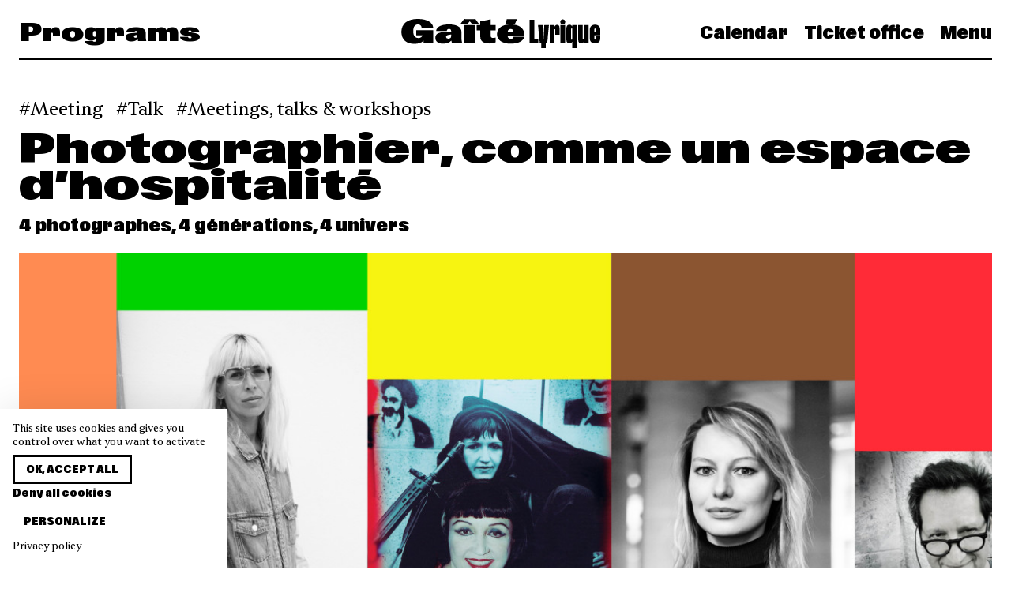

--- FILE ---
content_type: text/html; charset=UTF-8
request_url: https://www.gaite-lyrique.net/en/event/photographier-comme-un-espace-dhospitalite
body_size: 9242
content:
<!doctype html>
<html lang="en" class="">

<head>
    <meta charset="UTF-8">

    <meta name="viewport" content="width=device-width, initial-scale=1.0, user-scalable=no">
    <meta name="csrf-token" content="6msw8nD1cRAjVmUVTdDEtBfEuiGoaYkl4bFBj6NX" />
    <meta name="language" content="en" />

    <meta property="og:site_name" content="La Gaîté Lyrique" />
    <meta property="og:type" content="website" />
    <meta property="og:url" content="https://www.gaite-lyrique.net/en/event/photographier-comme-un-espace-dhospitalite" />

    <meta name="twitter:card" content="photo" />
    <meta name="twitter:site" content="@gaitelyrique" />
    <meta name="twitter:url" content="https://www.gaite-lyrique.net/en/event/photographier-comme-un-espace-dhospitalite" />
    <meta name="twitter:domain" content="https://www.gaite-lyrique.net" />

    <meta name="facebook-domain-verification" content="9z1047vx49yj9nqiai7st5p377mq40" />

            <meta property="og:image" content="https://www.gaite-lyrique.net/storage/2023/11/03/quatuor-cover-ok_large.jpg" />
        <meta name="twitter:image" content="https://www.gaite-lyrique.net/storage/2023/11/03/quatuor-cover-ok_large.jpg" />
    
            <meta property="og:description" content="Le temps d&#039;une soirée à la Gaîté Lyrique, le festival Réflexivité(s) propose d&#039;explorer la richesse de la production photographique d&#039;aujourd&#039;hui, en compagnie de quatre photographes." />
        <meta name="description" content="Le temps d&#039;une soirée à la Gaîté Lyrique, le festival Réflexivité(s) propose d&#039;explorer la richesse de la production photographique d&#039;aujourd&#039;hui, en compagnie de quatre photographes." />
    
            <meta property="og:title" content="La Gaîté Lyrique |     Photographier, comme un espace d’hospitalité
" />
        <meta name="twitter:title" content="La Gaîté Lyrique |     Photographier, comme un espace d’hospitalité
" />
        <title>La Gaîté Lyrique |     Photographier, comme un espace d’hospitalité
</title>
    
    <link rel="apple-touch-icon" sizes="180x180" href="/apple-touch-icon.png">
    <link rel="icon" type="image/png" sizes="32x32" href="/favicon-32x32.png">
    <link rel="icon" type="image/png" sizes="16x16" href="/favicon-16x16.png">
    <link rel="manifest" href="/site.webmanifest">
    <link rel="mask-icon" href="/safari-pinned-tab.svg" color="#5bbad5">
    <meta name="msapplication-TileColor" content="#da532c">
    <meta name="theme-color" content="#ffffff">

    <link rel="stylesheet" href="/front/css/main.css?id=03bae4d5b58f7dc45159efeb74c88c3a">
</head>

<body class="single single-event ">
    <nav class="navbar">
    <div class="container">
        <div class="level is-mobile navbar-wrapper">
                            <div class="level-left font-expanded is-hidden-touch">
                                            <span class="title is-3">Programs</span>
                                    </div>

                <div class="level-item">
                    <a class="is-flex" href="https://www.gaite-lyrique.net/en">
                        <svg width="252" height="37" viewBox="0 0 252 37" fill="currentColor"
    xmlns="http://www.w3.org/2000/svg">
    <path d="M244.519 16.4207V13.0485C244.519 12.4702 244.803 12.054 245.368 12.054C245.933 12.054 246.217 12.4671 246.217 13.0485V16.4207H244.519ZM245.329 31.008C249.414 31.008 252 28.7742 252 24.6553V22.0053H246.217V25.2337C246.217 25.7723 245.933 26.2068 245.368 26.2068C244.803 26.2068 244.519 25.7723 244.519 25.2337V20.7629H252V13.8931C252 9.609 249.411 7.29253 245.329 7.29253C241.248 7.29253 238.719 9.65184 238.719 13.8931V24.6737C238.719 28.6059 241.224 31.005 245.329 31.005M227.862 31.008C229.62 31.008 230.996 29.8697 231.704 27.9663V30.5949H237.182V7.7087H231.399V25.0072C231.399 25.8335 230.975 26.1027 230.592 26.1027C230.188 26.1027 229.845 25.8549 229.845 25.1511V7.7087H224.062V26.4118C224.062 29.4964 225.396 31.005 227.862 31.005M214.943 25.2337V13.0669C214.943 12.5069 215.227 12.0326 215.771 12.0326C216.357 12.0326 216.599 12.5099 216.599 13.0669V25.2337C216.599 25.7937 216.336 26.268 215.771 26.268C215.206 26.268 214.943 25.7906 214.943 25.2337ZM212.96 31.008C214.659 31.008 215.932 30.139 216.599 28.5447V37.0058H222.382V7.7087H216.599V9.88134C215.992 8.41251 214.739 7.29559 212.96 7.29559C210.553 7.29559 208.999 8.84704 208.999 12.5497V26.1425C208.999 29.5973 210.739 31.005 212.96 31.005M201.318 3.77651C201.318 5.63703 202.672 7.0263 204.493 7.0263C206.314 7.0263 207.686 5.64009 207.686 3.77651C207.686 1.91293 206.332 0.508362 204.493 0.508362C202.654 0.508362 201.318 1.85173 201.318 3.77651ZM201.599 30.5919H207.381V7.7087H201.599V30.5919ZM188.054 30.5919H193.837V13.8747C193.837 13.2535 194.121 12.9445 194.524 12.9445C194.889 12.9445 195.09 13.1709 195.09 13.6483V19.9184H200.427V11.8061C200.427 8.78584 199.437 7.42105 197.434 7.42105C195.714 7.42105 194.3 8.62059 193.553 10.8759V7.7087H188.054V30.5919ZM177.258 31.6078V37.0088H182.998V31.6078C182.998 30.5123 183.423 30.0564 184.9 30.0564L186.963 7.7087H181.141L180.11 25.4816H180.071L179.019 7.7087H173.155L175.317 30.0564C176.63 30.0564 177.258 30.5123 177.258 31.6078ZM162.38 30.5919H173.58V25.2123H168.446V0.921471H162.383V30.5919H162.38ZM134.723 16.2952C134.986 14.0614 136.298 12.6935 138.583 12.6935C140.867 12.6935 142.081 14.2236 142.141 16.2952H134.72H134.723ZM132.417 6.01342H144.021L146.671 0.239076H133.61L132.417 6.01342ZM138.442 31.3599C147.681 31.3599 154.737 28.3182 155.748 22.5255H142.204C141.94 24.3677 140.526 25.402 138.625 25.402C135.874 25.402 134.783 23.5201 134.663 21.0567H155.85V19.9612C155.85 11.4144 148.874 6.94674 138.646 6.94674C127.586 6.94674 121.217 11.7266 121.217 19.34C121.217 26.9534 128.193 31.363 138.442 31.363M111.554 31.1304C115.213 31.1304 117.842 30.4052 119.438 29.579V23.5782C118.529 23.8689 117.519 24.0953 116.365 24.0953C114.424 24.0953 113.21 23.3517 113.21 21.0322V14.4317H119.477V7.7087H113.21V0.468581L100.09 3.1186V7.71176H95.5008V14.4347H100.09V22.7122C100.09 29.1047 105.631 31.1335 111.554 31.1335M75.1632 6.01342H84.1809L86.7492 2.95029L89.2966 6.01342H98.1917L93.8025 0.0524122C89.0305 0.465521 84.3214 0.465521 79.5495 0.0524122L75.1632 6.01036V6.01342ZM79.9949 30.5919H93.1148V7.7087H79.9949V30.5919ZM56.7661 22.7306C56.7661 21.3229 57.6542 20.662 60.1029 20.1662L63.1556 19.6276V22.1522C63.1556 24.1382 61.3557 24.946 59.6993 24.946C58.0428 24.946 56.7691 24.2024 56.7691 22.7336M52.8852 31.3599C57.2326 31.3599 60.9909 30.139 63.4995 27.3666C63.6609 28.5875 63.8822 29.6432 64.1274 30.5949H77.1665C76.6014 28.4223 76.2785 26.828 76.2785 24.637V16.7757C76.2785 9.53249 69.2013 6.94674 60.387 6.94674C51.5726 6.94674 44.6778 9.49271 44.1516 15.1814H57.6362C57.7977 13.5473 58.8083 12.6997 60.5664 12.6997C62.142 12.6997 63.1526 13.5075 63.1526 15.0988V15.8852L54.0961 16.5676C46.11 17.1674 43.2187 19.5052 43.2187 24.0586C43.2187 28.612 46.8994 31.363 52.8822 31.363M16.8385 31.5466C21.7121 31.5466 25.9578 30.2032 28.3229 27.388V30.5949H40.5547V14.3123H19.0003V20.7874H26.8459C26.4004 22.7336 24.6423 24.181 21.7719 24.181C17.5053 24.181 15.1403 21.2434 15.1403 15.6771C15.1403 9.71916 17.284 6.9651 21.2038 6.9651C23.8739 6.9651 25.5901 8.51655 25.7725 11.1237H40.5099C39.8431 4.17126 32.446 -0.00878906 20.86 -0.00878906C8.50858 -0.00878906 0.280273 5.49627 0.280273 16.3779C0.280273 26.3292 6.40665 31.5435 16.8385 31.5435" />
</svg>                    </a>
                </div>
            
            <div class="level-right font-condensed">
                <div class="navbar-menu">
                    <a href="https://www.gaite-lyrique.net/en/agenda"
                        class="navbar-item is-link ">
                        Calendar                    </a>

                                            <a href="https://billetterie.gaite-lyrique.net/ext/billetterie5/?site=gaitelyriqueweb" class="navbar-item is-link" target="_blank">
                            Ticket office                        </a>
                    
                    <a class="navbar-item is-link" onclick="openMenu()">
                        Menu
                    </a>
                </div>

                <a role="button" class="navbar-burger burger" aria-label="menu" aria-expanded="false"
                    onclick="openMenu()">
                    <span aria-hidden="true"></span>
                    <span aria-hidden="true"></span>
                    <span aria-hidden="true"></span>
                </a>
            </div>
        </div>
    </div>
</nav>
    <nav class="menu font-condensed" id="main-menu">
    <div class="menu-background"></div>

    <div class="menu-primary">
        <span class="menu-primary-close is-size-2 is-responsive" onclick="closeMenu()"></span>

        <ul class="menu-primary-nav">
            <li class="menu-primary-header is-hidden-tablet is-size-2 is-responsive">
                <a href="https://www.gaite-lyrique.net/en">Gaîté Lyrique</a>
            </li>

            <li class="is-hidden-tablet is-size-2 is-responsive">
                <a href="https://www.gaite-lyrique.net/en/agenda">
                    Calendar                </a>
            </li>

                        <li class="is-hidden-tablet is-size-2 is-responsive">
                <a href="https://billetterie.gaite-lyrique.net/ext/billetterie5/?site=gaitelyriqueweb" target="_blank">
                    Ticket office                </a>
            </li>
            
            <li class="has-submenu">
                <span class="is-size-2 is-responsive" tabindex="0">
                    <span class="is-link">Programs</span>
                </span>

                <ul class="menu-secondary">
                    

            

            <li>
                <a href="https://www.gaite-lyrique.net/en/program/festivals">
                    Festivals                </a>
            </li>

                        <li>
                <a href="https://www.gaite-lyrique.net/en/program/music-dance">
                    Music &amp; dance
                </a>
            </li>
                        <li>
                <a href="https://www.gaite-lyrique.net/en/program/exhibitions">
                    Exhibitions
                </a>
            </li>
                        <li>
                <a href="https://www.gaite-lyrique.net/en/program/meetings-talks-workshops">
                    Meetings, talks &amp; workshops
                </a>
            </li>
                        <li>
                <a href="https://www.gaite-lyrique.net/en/program/projections-cine-club">
                    Projections et ciné-clubs
                </a>
            </li>
                        <li>
                <a href="https://www.gaite-lyrique.net/en/program/for-kids">
                    For kids
                </a>
            </li>
                    </ul>
        </li>

        <li class="has-submenu">
            <span class="is-size-2 is-responsive" tabindex="0">
                <span class="is-link">Support the Gaîté</span>
            </span>

                        <ul class="menu-secondary">
                                <li>
                    <a href="https://www.gaite-lyrique.net/en/audiences/sponsoring">
                        Devenez notre sponsor
                    </a>
                </li>
                                <li>
                    <a href="https://www.gaite-lyrique.net/en/audiences/companies">
                        Companies
                    </a>
                </li>
                                <li>
                    <a href="https://www.gaite-lyrique.net/en/audiences/louez-nos-studios-de-creation">
                        Réservez nos studios de création
                    </a>
                </li>
                                <li>
                    <a href="https://www.gaite-lyrique.net/en/audiences/louez-nos-bureaux-partages">
                        Louez nos bureaux partagés
                    </a>
                </li>
                            </ul>
                    </li>

        <li class="has-submenu">
            <span class="is-size-2 is-responsive" tabindex="0">
                <span class="is-link">Factory of our times</span>
            </span>

                        <ul class="menu-secondary">
                                <li>
                    <a href="https://www.gaite-lyrique.net/en/factory-of-our-times/the-project">
                        The project
                    </a>
                </li>
                                <li>
                    <a href="https://www.gaite-lyrique.net/en/factory-of-our-times/history">
                        History
                    </a>
                </li>
                                <li>
                    <a href="https://www.gaite-lyrique.net/en/factory-of-our-times/the-team">
                        The team
                    </a>
                </li>
                                <li>
                    <a href="https://www.gaite-lyrique.net/en/factory-of-our-times/networks">
                        Networks
                    </a>
                </li>
                                <li>
                    <a href="https://www.gaite-lyrique.net/en/factory-of-our-times/spaces">
                        Spaces
                    </a>
                </li>
                                <li>
                    <a href="https://www.gaite-lyrique.net/en/factory-of-our-times/food-and-bar">
                        Eat and drink
                    </a>
                </li>
                                <li>
                    <a href="https://www.gaite-lyrique.net/en/factory-of-our-times/les-programmes-dincubation">
                        Programmes d&#039;incubation
                    </a>
                </li>
                            </ul>
                    </li>

        <li class="is-size-2 is-responsive">
            <a href="https://www.gaite-lyrique.net/en/magazine">
                News            </a>
        </li>

                <li class="is-size-2 is-responsive">
            <a href="https://www.gaite-lyrique.net/en/practical-gaite">
                Practical Gaîté
            </a>
        </li>
        
        <li class="is-size-2 is-responsive">
            <form method="get" action="https://www.gaite-lyrique.net/en/search">
                <label class="menu-search">
                    <svg xmlns="http://www.w3.org/2000/svg" viewBox="0 0 60 60">
                        <path
                            d="M58.5,55.6L43,40.1c3.5-4.2,5.7-9.6,5.7-15.5c0-6.4-2.5-12.4-7-17c-4.5-4.5-10.6-7-17-7c-13.2,0-24,10.8-24,24c0,6.4,2.5,12.4,7,17c4.5,4.5,10.6,7,17,7c0,0,0,0,0,0c5.9,0,11.3-2.1,15.5-5.7l15.5,15.5L58.5,55.6z M24.7,44.6C24.7,44.6,24.7,44.6,24.7,44.6c-5.3,0-10.4-2.1-14.1-5.9C6.8,35,4.7,30,4.7,24.6c0-11,9-20,20-20c5.3,0,10.4,2.1,14.1,5.9s5.9,8.8,5.9,14.1C44.7,35.7,35.7,44.6,24.7,44.6z" />
                    </svg>

                    <input class="input is-borderless is-size-2 is-responsive" name="s"
                        placeholder="Search">
                </label>
            </form>
        </li>

                </ul>

        <div class="level is-mobile">
            <div class="level-left">
                                                <a class="button" rel="alternate" hreflang="fr" href="https://www.gaite-lyrique.net/evenement/photographier-comme-un-espace-dhospitalite">
                    Version française                </a>
                                                                            </div>

            <div class="level-right">
                <ul class="menu-social-media">
    <li>
        <a href="https://www.instagram.com/gaitelyrique/" target="_blank">
            <svg class="icon is-large">
                <use xlink:href="https://www.gaite-lyrique.net/icons.svg#instagram" />
            </svg>
        </a>
    </li>

    <li>
        <a href="https://www.facebook.com/gaitelyrique/" target="_blank">
            <svg class="icon is-large">
                <use xlink:href="https://www.gaite-lyrique.net/icons.svg#facebook" />
            </svg>
        </a>
    </li>

    <li>
        <a href="https://www.youtube.com/user/gaitelyrique" target="_blank">
            <svg class="icon is-large">
                <use xlink:href="https://www.gaite-lyrique.net/icons.svg#youtube" />
            </svg>
        </a>
    </li>

    <li>
        <a href="https://www.linkedin.com/company/2042251" target="_blank">
            <svg class="icon is-large">
                <use xlink:href="https://www.gaite-lyrique.net/icons.svg#linkedin" />
            </svg>
        </a>
    </li>

    <li>
        <a href="https://www.tiktok.com/@gaitelyrique" target="_blank">
            <svg class="icon is-large">
                <use xlink:href="https://www.gaite-lyrique.net/icons.svg#tiktok" />
            </svg>
        </a>
    </li>
</ul>
            </div>
        </div>
    </div>
</nav>
        <section class="section single-head">
        <div class="container">
            
                            <div class="tags is-flex is-large">
                                            <a class="tag"
                            href="https://www.gaite-lyrique.net/en/agenda?cat=meetings">Meeting</a>
                                            <a class="tag"
                            href="https://www.gaite-lyrique.net/en/agenda?cat=talk">Talk</a>
                    
                                            <a class="tag"
                            href="https://www.gaite-lyrique.net/en/program/meetings-talks-workshops">Meetings, talks &amp; workshops</a>
                    
                                    </div>
            
            <h1 class="title is-2 is-spaced is-responsive">
                Photographier, comme un espace d’hospitalité
            </h1>

                            <h2 class="subtitle is-4 is-size-6-mobile">
                    4 photographes, 4 générations, 4 univers
                </h2>
            
            
            <div class="cover">
                                    <img src="https://www.gaite-lyrique.net/storage/2023/11/03/quatuor-cover-ok_cover.jpg" srcset="https://www.gaite-lyrique.net/storage/2023/11/03/quatuor-cover-ok_thumb.jpg 640w, https://www.gaite-lyrique.net/storage/2023/11/03/quatuor-cover-ok_large.jpg 1280w, https://www.gaite-lyrique.net/storage/2023/11/03/quatuor-cover-ok_cover.jpg 1920w" sizes="100vw"
                        alt="Photographier, comme un espace d’hospitalité" />

                                                </div>
        </div>
    </section>

    
    <section class="section">
        <div class="container">
            <div class="columns content-with-aside">
                <div class="column is-8">
                    <div class="content">
                                                    <p class="intro">
                                Le temps d'une soirée à la Gaîté Lyrique, le festival Réflexivité(s) propose d'explorer la richesse de la production photographique d'aujourd'hui, en compagnie de quatre photographes.
                            </p>
                        
                        <p>Comment sont-ils arriv&eacute;s &agrave; la photographie ? Quel est leur parcours ? Comment abordent-ils l&rsquo;avenir ? Les photographes Christine Spengler, Emma Picq, Natalya Saprunova et Micha&euml;l Serfaty partagent, avec la g&eacute;n&eacute;rosit&eacute; l&eacute;gendaire des photographes, tous leurs secrets pour vivre avec passion leur m&eacute;tier. Cette rencontre est propos&eacute;e par R&eacute;flexivit&eacute;(s) manifestation photographique, et anim&eacute;e par Jean-Jacques Farr&eacute;, fondateur de la revue LIKE, dont la 14e &eacute;dition vient de sortir. Cr&eacute;&eacute; en 2022 et d&eacute;j&agrave; fier de deux &eacute;ditions, le festival R&eacute;flexivit&eacute;(s) m&ecirc;le les arts, particuli&egrave;rement la litt&eacute;rature et la po&eacute;sie, &agrave; la photographie, afin d&rsquo;ouvrir les regards.</p>
<p>&Agrave; travers quatre photographes, quatre g&eacute;n&eacute;rations et quatre univers, "Photographier, comme un espace d&rsquo;hospitalit&eacute;", reprenant les mots de La&euml;titia Deleuze pour R&eacute;flexivit&eacute;(s), propose de se plonger dans la richesse de la production photographique d'aujourd'hui.&nbsp;</p>
<h5><strong>En pr&eacute;sence de :&nbsp;</strong></h5>
<ul>
<li><strong>Christine</strong> <strong>Spengler</strong> a &eacute;t&eacute; correspondante de guerre de 1970 &agrave; 2000 et ses photos-symboles du Cambodge, Liban, Sahara Occidental, Nicaragua, Salvador, Iran, Afghanistan, ont &eacute;t&eacute; publi&eacute;es dans les magazines les plus prestigieux. D&eacute;sormais artiste plasticienne, et d&eacute;cor&eacute;e de la L&eacute;gion d'Honneur, elle d&eacute;dicacera son autobiographie.</li>
</ul>
<ul>
<li><strong>Emma Picq </strong>est une artiste photographe fran&ccedil;aise. Dans une approche souvent ethnographique ou sociale, elle d&eacute;veloppe une image contemporaine sensible et tr&egrave;s esth&eacute;tique. Son utilisation de la photo argentique se r&eacute;v&egrave;le comme m&eacute;dium choisi pour l&rsquo;expression d&rsquo;une vision &agrave; la fois d&eacute;licate et d&rsquo;une puissance ind&eacute;niable.<br /><br /></li>
<li><strong>Micha&euml;l Serfaty</strong> s&rsquo;est donn&eacute; le temps de d&eacute;passer la surface des lieux et des individus, se concentrant sur l&rsquo;exploration des strates qui constituent une vie. Son travail s&rsquo;inscrit dans le champ des nouvelles &eacute;critures photographiques, fusionnant les disciplines passionnelles qui ont construit son existence : sa carri&egrave;re de m&eacute;decin et la photographie.<br /><br /></li>
<li><strong>Natalya Saprunova</strong> est originaire de la Russie arctique. Naturalis&eacute;e Fran&ccedil;aise et dipl&ocirc;m&eacute;e de l'&eacute;cole des m&eacute;tiers de l'information EMI-CFD au printemps 2020, elle continue &agrave; explorer les probl&eacute;matiques de la soci&eacute;t&eacute; moderne li&eacute;es &agrave; l'identit&eacute;, l'int&eacute;gration, le changement climatique, la jeunesse, la f&eacute;minit&eacute; et la spiritualit&eacute;.&nbsp;</li>
</ul>
                    </div>

                                    </div>

                <div class="column">
                    <aside class="aside">
                        
                        <div class="block">
                            <div class="is-size-3 is-size-4-mobile has-text-weight-light">
                                Fri 11.10.2023 at 7:00 pm
                            </div>
                        </div>

                        <div class="block">
                            
                            
                            <div class="aside-section">
                                                                    <p>
                                        Free access (within the number of available seats)                                    </p>
                                
                                                            </div>

                            
                                                            <div class="aside-section">
                                    <p>Forum</p>
                                </div>
                            
                            
                                                            
                                                            
                            
                            
                            
                                                    </div>

                        
                        
                                            </aside>
                </div>
            </div>
        </div>
    </section>

    
    
                            
            <section class="section">
    <div class="container">
        <div class="level section-title">
            <div class="level-left">
                <h2 class="title is-3 is-size-4-mobile">
                    Meetings, talks & workshops
                </h2>
            </div>

                            <div class="level-right is-hidden-mobile">
                    <a class="button" href="https://www.gaite-lyrique.net/en/program/meetings-talks-workshops">
                        View all                    </a>
                </div>
                    </div>

        <div class="columns is-multiline">
                            <div class="column is-4">
                    <div class="event thumb">
    
    <a href="https://www.gaite-lyrique.net/en/event/frontieres-murs-et-encampement">
        <div class="wrapper">
            <div class="image is-16by9">
                                    <img src="https://www.gaite-lyrique.net/storage/2025/11/13/rendrevisiblelinvisible-29_cover.png" loading="lazy" srcset="https://www.gaite-lyrique.net/storage/2025/11/13/rendrevisiblelinvisible-29_thumb.png 640w, https://www.gaite-lyrique.net/storage/2025/11/13/rendrevisiblelinvisible-29_large.png 1280w, https://www.gaite-lyrique.net/storage/2025/11/13/rendrevisiblelinvisible-29_cover.png 1920w" sizes="(min-width: 769px) 33.333333333333vw, 100vw" alt="Frontières, murs et encampement" />
                
                            </div>

            
            <h3 class="title is-3 is-size-4-mobile">
                Frontières, murs et encampement
            </h3>
        </div>
    </a>

            <h4 class="subtitle is-6">
            Table-ronde par l&#039;Observatoire des Camps de Réfugiés
        </h4>
    
    
    <p class="date">
        Thu 11.27.2025 at 6:30 pm
    </p>

                        <a class="button purchase-button is-primary" href="https://tally.so/r/GxvYyO" target="_blank">
                                    Book                            </a>
        
            </div>
                </div>
                            <div class="column is-4">
                    <div class="event thumb">
    
    <a href="https://www.gaite-lyrique.net/en/event/will-you-free-my-congo">
        <div class="wrapper">
            <div class="image is-16by9">
                                    <img src="https://www.gaite-lyrique.net/storage/2025/11/05/wyfmc2_cover.png" loading="lazy" srcset="https://www.gaite-lyrique.net/storage/2025/11/05/wyfmc2_thumb.png 640w, https://www.gaite-lyrique.net/storage/2025/11/05/wyfmc2_large.png 1280w, https://www.gaite-lyrique.net/storage/2025/11/05/wyfmc2_cover.png 1920w" sizes="(min-width: 769px) 33.333333333333vw, 100vw" alt="Will You Free My Congo" />
                
                            </div>

            
            <h3 class="title is-3 is-size-4-mobile">
                Will You Free My Congo
            </h3>
        </div>
    </a>

    
    
    <p class="date">
        Thu 11.27.2025 at 7:30 pm
    </p>

                        <a class="button purchase-button is-primary" href="https://billetterie.seetickets.fr/will-you-free-my-congo-la-gaite-lyrique-paris-27-novembre-2025-css5-gaitelyriqueweb-pg101-ri11421999.html" target="_blank">
                                    Book                            </a>
        
            </div>
                </div>
                            <div class="column is-4">
                    <div class="event thumb">
    
    <a href="https://www.gaite-lyrique.net/en/event/reenchanter-les-luttes-la-joie-comme-outil-de-resistance">
        <div class="wrapper">
            <div class="image is-16by9">
                                    <img src="https://www.gaite-lyrique.net/storage/2025/11/14/pourlajoiev2_cover.png" loading="lazy" srcset="https://www.gaite-lyrique.net/storage/2025/11/14/pourlajoiev2_thumb.png 640w, https://www.gaite-lyrique.net/storage/2025/11/14/pourlajoiev2_large.png 1280w, https://www.gaite-lyrique.net/storage/2025/11/14/pourlajoiev2_cover.png 1920w" sizes="(min-width: 769px) 33.333333333333vw, 100vw" alt="Réenchanter les luttes&amp;nbsp;: la joie comme outil de résistance" />
                
                            </div>

            
            <h3 class="title is-3 is-size-4-mobile">
                Réenchanter les luttes&nbsp;: la joie comme outil de résistance
            </h3>
        </div>
    </a>

            <h4 class="subtitle is-6">
            Avec Kiyémis, Douce Dibondo, Claude-Emmanuelle Gajan-Maull, Mélissa Laveaux et Rim Battal
        </h4>
    
    
    <p class="date">
        Fri 11.28.2025 at 7:00 pm
    </p>

            
            </div>
                </div>
                    </div>

                    <a class="button is-small is-fullwidth is-hidden-tablet" href="https://www.gaite-lyrique.net/en/program/meetings-talks-workshops">
                View all            </a>
            </div>
</section>
            
    
    
    
    
    <footer class="footer pt-6">
    <section class="section footer-social">
        <div class="container has-text-centered">
            <ul class="footer-social-media">
    <li>
        <a href="https://www.instagram.com/gaitelyrique/" target="_blank">
            <svg class="icon is-large">
                <use xlink:href="https://www.gaite-lyrique.net/icons.svg#instagram" />
            </svg>
        </a>
    </li>

    <li>
        <a href="https://www.facebook.com/gaitelyrique/" target="_blank">
            <svg class="icon is-large">
                <use xlink:href="https://www.gaite-lyrique.net/icons.svg#facebook" />
            </svg>
        </a>
    </li>

    <li>
        <a href="https://www.youtube.com/user/gaitelyrique" target="_blank">
            <svg class="icon is-large">
                <use xlink:href="https://www.gaite-lyrique.net/icons.svg#youtube" />
            </svg>
        </a>
    </li>

    <li>
        <a href="https://www.linkedin.com/company/2042251" target="_blank">
            <svg class="icon is-large">
                <use xlink:href="https://www.gaite-lyrique.net/icons.svg#linkedin" />
            </svg>
        </a>
    </li>

    <li>
        <a href="https://www.tiktok.com/@gaitelyrique" target="_blank">
            <svg class="icon is-large">
                <use xlink:href="https://www.gaite-lyrique.net/icons.svg#tiktok" />
            </svg>
        </a>
    </li>
</ul>
        </div>
    </section>

    <section class="footer-text">
        <div class="footer-partners">
            <div class="background-colors">
                <div style="background-color: #F7F410;"></div>
                <div style="background-color: #8155D2;"></div>
                <div style="background-color: #00B860;"></div>
                <div style="background-color: #53C8FE;"></div>
                <div style="background-color: #FF7E30;"></div>
            </div>

            <div class="container">
                <div class="content is-size-3 is-responsive">
                    <p>
                        <strong>La Gaîté Lyrique - <em>Factory of our Times</em></strong><br />Combining creation and social engagement, La Gaîté Lyrique is beginning a new chapter in its history with a project led by a unique alliance between five partners:                    </p>
                </div>
            </div>

            <div class="partner-wrapper">
                <div class="partner-item">
                    <img src="https://www.gaite-lyrique.net/img/logo/logo-artyfarty.svg" alt="Arty Farty" />
                </div>
                <div class="partner-item">
                    <img src="https://www.gaite-lyrique.net/img/logo/logo-arte.svg" alt="Arte" />
                </div>
                <div class="partner-item">
                    <img src="https://www.gaite-lyrique.net/img/logo/logo-make-sense.svg" alt="Make Sense" />
                </div>
                <div class="partner-item">
                    <img src="https://www.gaite-lyrique.net/img/logo/logo-Singa.svg" alt="Singa" />
                </div>
                <div class="partner-item">
                    <img src="https://www.gaite-lyrique.net/img/logo/logo-acte-sud.svg" alt="Acte Sud" />
                </div>
            </div>
        </div>
    </section>

    <section class="section footer-practical">
        <div class="container">
            <div class="columns">
                <div class="column">
                    <div class="footer-item">
                        <div class="content">
                            <div class="font-condensed">La Gaîté Lyrique</div>
                            <p>
                                <em>La Fabrique de l'époque</em>
                            </p>
                        </div>

                        <div class="mairie-paris">
                            <a href="https://www.paris.fr/" target="_blank" title="Mairie de Paris">
                                <img class="asset" loading="lazy" src="https://www.gaite-lyrique.net/img/mairie_paris.svg"
                                    width="50" height="50" alt="Mairie de Paris" />
                            </a>

                            <p>Cultural establishment<br />of the city of Paris</p>
                        </div>
                    </div>
                </div>

                <div class="column">
                    <div class="footer-item">
                        <div class="content">
                            <div class="font-condensed">Adresse</div>
                            <p>
                                3bis rue Papin<br />
                                75003 Paris
                            </p>

                            <div class="font-condensed">Opening times</div>
                            <p>
                                This fall, the Gaîté opens its doors according to events.<br />Find all the opening hours directly on the online agenda                            </p>
                        </div>
                    </div>
                </div>

                <div class="column">
                    <div class="footer-item">
                        <div class="content">
                            <div class="font-condensed">Reception</div>
                            <p>
                                <a href="tel:+33184744900">01 84 74 49 00</a><br />
                                <a href="mailto:contact@gaite-lyrique.net">contact@gaite-lyrique.net</a>
                            </p>

                            <div class="font-condensed">Ticket office</div>
                            <p>
                                <a href="mailto:billetterie@gaite-lyrique.net">billetterie@gaite-lyrique.net</a>
                            </p>
                        </div>

                                                    <ul class="links">
                                <li>
                                    <a href="https://www.gaite-lyrique.net/en/practical-gaite">
                                        Practical information                                    </a>
                                </li>
                            </ul>
                        
                                                    <ul class="links">
                                <li>
                                    <a href="https://www.gaite-lyrique.net/en/faq">
                                        FAQ                                    </a>
                                </li>
                            </ul>
                                            </div>
                </div>

                <div class="column">
                    <div class="footer-item">
                        <ul class="links">
                                                            <li>
                                    <a href="https://www.gaite-lyrique.net/en/factory-of-our-times/the-project">
                                        Factory of our times                                    </a>
                                </li>
                            
                            <li>
                                <a href="https://www.gaite-lyrique.net/en/newsletter">
                                    Newsletter                                </a>
                            </li>

                            
                            <li>
                                <a href="https://www.gaite-lyrique.net/en/magazine">
                                    News                                </a>
                            </li>

                            <li>
                                <a href="https://www.gaite-lyrique.net/en/jobs">
                                    Recruitment space                                </a>
                            </li>

                            <li>
                                <a href="https://www.gaite-lyrique.net/en/press">
                                    Media                                </a>
                            </li>

                                                            <li>
                                    <a href="https://www.gaite-lyrique.net/en/audiences/companies">
                                        Corporate                                    </a>
                                </li>
                                                    </ul>

                        <ul class="links">
                                                            <li>
                                    <a href="https://www.gaite-lyrique.net/en/our-csr-policy">
                                        Our CSR policy
                                    </a>
                                </li>
                            
                                                            <li>
                                    <a href="https://www.gaite-lyrique.net/en/cookie-policy">
                                        Cookie Policy
                                    </a>
                                </li>
                            
                                                            <li>
                                    <a href="https://www.gaite-lyrique.net/en/general-conditions-of-sale">
                                        General conditions of sale
                                    </a>
                                </li>
                            
                                                            <li>
                                    <a href="https://www.gaite-lyrique.net/en/privacy-policy">
                                        Privacy Policy
                                    </a>
                                </li>
                            
                                                            <li>
                                    <a href="https://www.gaite-lyrique.net/en/terms-and-conditions">
                                        Terms and conditions
                                    </a>
                                </li>
                                                    </ul>
                    </div>
                </div>
            </div>
        </div>
    </section>
</footer>

    
    <script type="text/javascript">
        window.delightApiKey = "s_bVxPRMEcjPIw";
    </script>

    <script type="text/javascript" src="/front/js/manifest.js?id=53922eb519bb220ad6a0e072c395fafe"></script>
    <script type="text/javascript" src="/front/js/vendor.js?id=af994855c4eee8c93d3c81b784513eeb"></script>
    <script type="text/javascript" src="/front/js/app.js?id=4bdc8bbb89a59477af7fe2c16caaf1b3"></script>

    
    <script type="text/javascript" src="https://www.gaite-lyrique.net/front/js/tarteaucitron/tarteaucitron.min.js"></script>
    <script type="text/javascript">
        var lang = 'en';
        var tarteaucitronForceExpire = 186;

        if (lang.length) {
            var tarteaucitronForceLanguage = lang;
        }

        var privaryPolicyUrl = '';

                    privaryPolicyUrl = "https://www.gaite-lyrique.net/en/cookie-policy";
        
        // minnit
        tarteaucitron.services.minnit = {
            key: "minnit",
            type: "social",
            name: "Minnit.chat",
            needConsent: true,
            cookies: [
                'minnitid', 'minnituuid', 'minnitavatar', 'minnitnickname', 'minnitcsrf',
                'lang', 'g_auth_v', 'suppress_same_site', 'signin_token',
                'paddlejs_checkout_variant', 'paddlejs_campaign_referrer',
                '__cflb', '__cfduid',
                'connid-chat-[ID]',
            ],
            js: function() {
                "use strict";
                tarteaucitron.fallback(['minnit_chat'], function(x) {
                    var chatroom = x.getAttribute('data-chatroom');

                    if (chatroom === undefined) {
                        return "";
                    }

                    var src = 'https://minnit.chat/' + chatroom + '?embed&&nickname=';

                    return '<iframe src="' + src + '" allowTransparency="true"></iframe>';
                });
            },
            fallback: function() {
                "use strict";
                tarteaucitron.fallback(['minnit_chat'], function(elem) {
                    return tarteaucitron.engage('minnit');
                });
            }
        };

        tarteaucitron.init({
            "privacyUrl": privaryPolicyUrl,
            /* Privacy policy url */

            "hashtag": "#tarteaucitron",
            /* Open the panel with this hashtag */
            "cookieName": "tarteaucitron",
            /* Cookie name */

            "orientation": "bottom",
            /* Banner position (top - bottom) */
            "showAlertSmall": false,
            /* Show the small banner on bottom right */
            "cookieslist": true,
            /* Show the cookie list */

            "adblocker": false,
            /* Show a Warning if an adblocker is detected */
            "showIcon": false,
            /* Show cookie icon to manage cookies */
            "DenyAllCta": true,
            /* Show the deny all button */
            "AcceptAllCta": true,
            /* Show the accept all button when highPrivacy on */
            "highPrivacy": true,
            /* Disable auto consent */
            "handleBrowserDNTRequest": false,
            /* If Do Not Track == 1, disallow all */

            "removeCredit": true,
            /* Remove credit link */
            "moreInfoLink": true,
            /* Show more info link */
            "useExternalCss": false,
            /* If false, the tarteaucitron.css file will be loaded */

            "readmoreLink": privaryPolicyUrl /* Change the default readmore link */
        });

                    tarteaucitron.user.gtagUa = 'G-ZQ5G6D7DYJ';
            (tarteaucitron.job = tarteaucitron.job || []).push('gtag');
        
                    tarteaucitron.user.googletagmanagerId = 'GTM-WF43GPB';
            (tarteaucitron.job = tarteaucitron.job || []).push('googletagmanager');
        
        (tarteaucitron.job = tarteaucitron.job || []).push('youtube');
        (tarteaucitron.job = tarteaucitron.job || []).push('vimeo');
        (tarteaucitron.job = tarteaucitron.job || []).push('facebook');
        (tarteaucitron.job = tarteaucitron.job || []).push('instagram');
        (tarteaucitron.job = tarteaucitron.job || []).push('soundcloud');
        (tarteaucitron.job = tarteaucitron.job || []).push('ausha');
        (tarteaucitron.job = tarteaucitron.job || []).push('minnit');
        (tarteaucitron.job = tarteaucitron.job || []).push('acast');
        (tarteaucitron.job = tarteaucitron.job || []).push('tiktokvideo');
        (tarteaucitron.job = tarteaucitron.job || []).push('twitch');
    </script>
</body>

</html>


--- FILE ---
content_type: image/svg+xml
request_url: https://www.gaite-lyrique.net/img/mairie_paris.svg
body_size: 193
content:
<?xml version="1.0" encoding="utf-8"?>
<!-- Generator: Adobe Illustrator 24.2.0, SVG Export Plug-In . SVG Version: 6.00 Build 0)  -->
<svg version="1.1" id="Calque_1" xmlns="http://www.w3.org/2000/svg" xmlns:xlink="http://www.w3.org/1999/xlink" x="0px" y="0px"
	 viewBox="0 0 180 180" style="enable-background:new 0 0 180 180;" xml:space="preserve">
<g>
	<g>
		<path d="M64.5,151.5c-1.4,0.4-2.9,0.6-4.4,0.6c-1.5,0-3-0.2-4.4-0.6l4.4-13.8L64.5,151.5z M78.2,165.2L65.5,128H54.7L42,165.2h9.3
			l2.1-6.5c2.1,0.5,4.4,0.8,6.7,0.8c2.3,0,4.6-0.3,6.7-0.8l2.1,6.5H78.2z"/>
		<path d="M33.6,140.7c0-2.7-1.9-4.8-4.5-4.8h-5.6v9.6h5.6C31.7,145.5,33.6,143.4,33.6,140.7 M42.1,140.7c0,7.1-5.7,12.8-13,12.8
			h-5.6v11.7H15V128h14.1C36.4,128,42.1,133.6,42.1,140.7"/>
	</g>
	<rect x="120.2" y="128" width="8.5" height="37.3"/>
	<g>
		<path d="M92,146.1h6.4c2.3,0,4.3-2.2,4.3-5.1c0-2.9-1.9-5.1-4.3-5.1H92V146.1z M92,153.5v11.7h-8.5V128h14.9
			c7.1,0,12.8,5.7,12.8,12.8c0,4.6-2.6,9.1-6.8,11l7.8,13.5h-9.2l-6.7-11.7H92z"/>
		<path d="M150.3,135.5c3.7,0,5.2,2,6.5,3.8l7.1-3.7c-1.2-2.3-4.7-8.4-13.6-8.4c-6.3,0-12.5,4-12.5,11.3c0,8.8,8.4,10.4,11,11.3
			c2.6,0.9,7.7,1.6,7.7,4.7c0,2.2-2.3,3-5.3,3c-3.4,0-6-1.8-7.7-4.7l-7.2,3.8c0.6,1.5,4.8,9.2,14.9,9.2c8,0,13.8-4.2,13.8-11.5
			c0-5.7-3.1-8.9-10.6-11.1c-5.8-1.7-8.1-2.7-8.1-5.1C146.3,136.6,148,135.5,150.3,135.5"/>
	</g>
	<polygon points="39.4,108.1 41.5,108.1 44.7,117.6 47.8,108.1 50,108.1 45.9,120 43.5,120 	"/>
	<rect x="56.8" y="108.1" width="1.9" height="11.8"/>
	<polygon points="67.3,108.1 67.3,120 74.1,120 74.1,118.1 69.3,118.1 69.3,108.1 	"/>
	<polygon points="80.4,108.1 80.4,120 87.2,120 87.2,118.1 82.4,118.1 82.4,108.1 	"/>
	<g>
		<path d="M124.7,114.1c0-2.3-1.5-4.1-3.8-4.1h-2.7v8.1h2.7C123.1,118.1,124.7,116.4,124.7,114.1 M126.6,114.1
			c0,3.3-2.4,5.9-5.7,5.9h-4.6v-11.8h4.6C124.2,108.1,126.6,110.7,126.6,114.1"/>
	</g>
	<polygon points="133.4,108.1 133.4,120 140.6,120 140.6,118.1 135.3,118.1 135.3,114.9 138.6,114.9 138.6,113.1 135.3,113.1 
		135.3,110 140.5,110 140.5,108.1 	"/>
	<polygon points="93.5,108.1 93.5,120 100.7,120 100.7,118.1 95.5,118.1 95.5,114.9 98.8,114.9 98.8,113.1 95.5,113.1 95.5,110 
		100.6,110 100.6,108.1 	"/>
	<g>
		<path d="M136.2,65.1c-0.3,0-0.6,0.3-1,1.1c-8.5,18.6-24.1,27.5-40.7,27.6c-33,0.2-40.8-26.9-41-27.7l16.8,3.2
			c0.1,0.2,6.5,15,23.6,15c18,0,30.5-18,30.5-36.5c0-16.7-7.1-26.3-17.3-33.8L61.3,35.3c-0.4,0.2-0.3,0.8,0.1,0.9
			c25.4,5.9,29.7,24.1,28.5,34.5c-0.2,1.5,0.8,1.3,1.8-1.6c3.5-10.3,1-25.3-12.8-33.7l25.5-12.8c3.1,2.4,13.1,9.1,13.1,25.2
			c0,16.1-9.3,30.7-23.6,30.7c-14.2,0-19.2-14.5-19.2-14.7l-30.3-6.6c-0.5-0.1-0.9,0.3-0.9,0.8c2.6,23.1,21.2,42.1,48,42.1
			c22.3,0,37.4-12.2,43.8-29.5C136.8,66.5,136.7,65.1,136.2,65.1"/>
	</g>
</g>
</svg>


--- FILE ---
content_type: image/svg+xml
request_url: https://www.gaite-lyrique.net/img/logo/logo-artyfarty.svg
body_size: 710
content:
<svg width="172" height="89" viewBox="0 0 172 89" fill="none" xmlns="http://www.w3.org/2000/svg">
<g clip-path="url(#clip0_45_164)">
<path d="M11.2968 52.8296L0.226318 81.052H5.88354L7.98015 75.6019H19.8459L21.9786 81.052H27.5907L16.5202 52.8296H11.2968ZM9.67912 70.8785L13.9085 59.3879L18.1017 70.8785H9.67912Z" fill="#1D1D1B"/>
<path d="M34.5132 64.3563V61.6494H30.0037V81.0517H34.9108V68.8889C35.7784 66.9451 37.3237 66.0277 39.9354 66.0277H40.803V61.6585H39.6914C37.2785 61.6585 35.5796 62.6123 34.5132 64.3654" fill="#1D1D1B"/>
<path d="M50.8069 56.9624H45.8998V61.6495H42.8542V66.0186H45.8998V74.766C45.8998 78.7446 48.0777 81.0427 52.4245 81.0427H54.6025V76.5464L52.7408 76.7099C51.3582 76.7099 50.8069 75.7198 50.8069 74.0848V66.0186H54.6025L56.3828 61.6495H50.8069V56.9624Z" fill="#1D1D1B"/>
<path d="M67.6521 75.3655L62.7088 61.6494H57.4131L65.1579 81.2879L61.9587 88.9998H67.1822L78.0538 61.6494H72.6767L67.6521 75.3655Z" fill="#1D1D1B"/>
<path d="M82.012 81.052H85.2924V68.2533H97.113V65.1922H85.2924V55.8907H97.6733V52.8296H82.012V81.052Z" fill="#1D1D1B"/>
<path d="M120.212 61.6496H117.284V65.1921C115.504 62.6851 112.738 61.1772 109.774 61.1772C104.596 61.1772 99.8875 65.2285 99.8875 71.3508C99.8875 77.473 104.596 81.5243 109.774 81.5243C112.738 81.5243 115.549 80.0527 117.329 77.5094L118.16 81.0428H121.287L120.221 76.3103V61.6405L120.212 61.6496ZM117.049 71.3508C117.049 75.5292 114.003 78.6266 110.09 78.6266C106.177 78.6266 103.132 75.5292 103.132 71.3508C103.132 67.1724 106.177 64.0749 110.09 64.0749C114.003 64.0749 116.895 67.0179 117.049 71.0328V71.3508Z" fill="#1D1D1B"/>
<path d="M129.068 64.5925V61.6494H126.14V81.0517H129.303V68.0169C130.369 65.4736 131.87 64.5198 134.481 64.5198H135.783V61.6585H134.635C132.023 61.6585 130.089 62.694 129.059 64.6015" fill="#1D1D1B"/>
<path d="M144.214 56.9988H141.133V61.6496H137.888V64.5109H141.051V75.0477C141.051 78.8628 143.031 81.0519 146.98 81.0519H149.158V78.0271L147.296 78.1815C145.082 78.1815 144.214 77.0643 144.214 75.2385V64.5018H149.51L150.775 61.6405H144.214V56.9897V56.9988Z" fill="#1D1D1B"/>
<path d="M167.783 61.6494L161.692 77.0368L155.601 61.6494H152.167L160.038 80.7338L156.514 88.9998H159.912L171.226 61.6494H167.783Z" fill="#1D1D1B"/>
<path d="M63.9198 23.6986C66.2604 23.6986 68.1672 21.782 68.1672 19.4294C68.1672 17.0768 66.2604 15.1602 63.9198 15.1602C61.5792 15.1602 59.6724 17.0768 59.6724 19.4294C59.6724 21.782 61.5792 23.6986 63.9198 23.6986Z" fill="#1D1D1B"/>
<path d="M85.6449 8.53848C87.9855 8.53848 89.8923 6.62186 89.8923 4.26924C89.8923 1.91662 87.9855 0 85.6449 0C83.3043 0 81.3975 1.91662 81.3975 4.26924C81.3975 6.62186 83.3043 8.53848 85.6449 8.53848Z" fill="#1D1D1B"/>
<path d="M85.6449 23.6986C87.9855 23.6986 89.8923 21.782 89.8923 19.4294C89.8923 17.0768 87.9855 15.1602 85.6449 15.1602C83.3043 15.1602 81.3975 17.0768 81.3975 19.4294C81.3975 21.782 83.3043 23.6986 85.6449 23.6986Z" fill="#1D1D1B"/>
<path d="M63.9198 38.8681C66.2604 38.8681 68.1672 36.9515 68.1672 34.5988C68.1672 32.2462 66.2604 30.3296 63.9198 30.3296C61.5792 30.3296 59.6724 32.2462 59.6724 34.5988C59.6724 36.9515 61.5792 38.8681 63.9198 38.8681Z" fill="#1D1D1B"/>
<path d="M100.737 8.53848C103.078 8.53848 104.984 6.62186 104.984 4.26924C104.984 1.91662 103.078 0 100.737 0C98.3963 0 96.4895 1.91662 96.4895 4.26924C96.4895 6.62186 98.3963 8.53848 100.737 8.53848Z" fill="#1D1D1B"/>
<path d="M115.82 8.53848C118.161 8.53848 120.067 6.62186 120.067 4.26924C120.067 1.91662 118.161 0 115.82 0C113.479 0 111.573 1.91662 111.573 4.26924C111.573 6.62186 113.479 8.53848 115.82 8.53848Z" fill="#1D1D1B"/>
<path d="M104.984 19.4387C104.984 17.086 103.078 15.1694 100.737 15.1694C98.3963 15.1694 96.4895 17.086 96.4895 19.4387C96.4895 21.7913 98.3963 23.7079 100.737 23.7079C103.078 23.7079 104.984 21.7913 104.984 19.4387Z" fill="#1D1D1B"/>
<path d="M33.736 38.8681C36.0766 38.8681 37.9834 36.9515 37.9834 34.5988C37.9834 32.2462 36.0766 30.3296 33.736 30.3296C31.3954 30.3296 29.4885 32.2462 29.4885 34.5988C29.4885 36.9515 31.3954 38.8681 33.736 38.8681Z" fill="#1D1D1B"/>
<path d="M85.6449 38.8681C87.9855 38.8681 89.8923 36.9515 89.8923 34.5988C89.8923 32.2462 87.9855 30.3296 85.6449 30.3296C83.3043 30.3296 81.3975 32.2462 81.3975 34.5988C81.3975 36.9515 83.3043 38.8681 85.6449 38.8681Z" fill="#1D1D1B"/>
<path d="M48.8278 23.6986C51.1684 23.6986 53.0752 21.782 53.0752 19.4294C53.0752 17.0768 51.1684 15.1602 48.8278 15.1602C46.4871 15.1602 44.5803 17.0768 44.5803 19.4294C44.5803 21.782 46.4871 23.6986 48.8278 23.6986Z" fill="#1D1D1B"/>
<path d="M48.8278 8.53848C51.1684 8.53848 53.0752 6.62186 53.0752 4.26924C53.0752 1.91662 51.1684 0 48.8278 0C46.4871 0 44.5803 1.91662 44.5803 4.26924C44.5803 6.62186 46.4871 8.53848 48.8278 8.53848Z" fill="#1D1D1B"/>
<path d="M33.736 23.6986C36.0766 23.6986 37.9834 21.782 37.9834 19.4294C37.9834 17.0768 36.0766 15.1602 33.736 15.1602C31.3954 15.1602 29.4885 17.0768 29.4885 19.4294C29.4885 21.782 31.3954 23.6986 33.736 23.6986Z" fill="#1D1D1B"/>
</g>
<defs>
<clipPath id="clip0_45_164">
<rect width="171" height="89" fill="white" transform="translate(0.226318)"/>
</clipPath>
</defs>
</svg>


--- FILE ---
content_type: image/svg+xml
request_url: https://www.gaite-lyrique.net/img/logo/logo-arte.svg
body_size: 1373
content:
<svg width="139" height="35" viewBox="0 0 139 35" fill="none" xmlns="http://www.w3.org/2000/svg">
<g clip-path="url(#clip0_45_150)">
<path d="M89.4278 0C89.4198 0.120717 89.3957 0.241435 89.3957 0.362152C89.3957 2.26144 89.3957 4.16877 89.3957 6.06806V6.47045H96.8045C97.1852 6.47045 97.3756 6.65555 97.3756 7.02575C97.3756 9.88273 97.3756 12.7478 97.3756 15.6047C97.3756 15.9749 97.1852 16.16 96.8045 16.16H89.3957V34.3401C89.3957 34.7747 89.1731 34.992 88.728 34.992C86.3388 34.992 83.9497 34.992 81.5686 34.9678C80.5389 34.9598 79.5173 34.839 78.5198 34.5493C77.5223 34.2596 76.7018 33.7204 76.0743 32.8834C75.3101 31.8694 74.8274 30.7507 74.6826 29.4953C74.5861 28.6825 74.5298 27.8535 74.5298 27.0327C74.5137 23.564 74.5298 20.1035 74.5298 16.6349V16.16H69.1642C69.0677 16.16 68.9712 16.16 68.8747 16.16C68.7299 16.16 68.6494 16.0876 68.6494 15.9427C68.6494 15.8542 68.6494 15.7737 68.6494 15.6852C68.6494 12.7799 68.6494 9.86664 68.6494 6.96137C68.6494 6.63946 68.8076 6.47582 69.124 6.47045H74.5378V0H89.4439H89.4278Z" fill="#1D1D1B"/>
<path d="M38.6683 34.9759H23.3921V27.5477C23.2232 27.596 23.0945 27.6201 22.9738 27.6604C21.4615 28.1432 19.9492 28.6181 18.4449 29.117C18.0346 29.2539 17.6324 29.4309 17.2543 29.6401C16.4258 30.0989 16.096 30.8554 16.1442 31.7728C16.1603 32.0062 16.2729 32.2718 16.4258 32.4649C16.7154 32.8351 17.0452 33.1812 17.3911 33.4951C17.5922 33.6802 17.6727 33.8653 17.6646 34.1228C17.6485 34.3964 17.6646 34.67 17.6646 34.9678C17.5118 34.9678 17.3911 34.9839 17.2785 34.9839C12.6852 34.9839 8.09189 34.9839 3.49859 34.9839C3.27335 34.9839 3.07224 34.9356 2.88722 34.8069C1.92995 34.1791 1.12552 33.4065 0.618731 32.3603C0.329136 31.8211 0.192383 31.2336 0.192383 30.622C0.192383 29.455 0.296959 28.3042 0.618731 27.1695C1.09334 25.5036 2.05866 24.1998 3.49859 23.2341C4.61675 22.4856 5.85557 21.9947 7.13462 21.6084C8.83196 21.0853 10.5615 20.7232 12.3071 20.4415C14.8652 20.031 17.4313 19.6608 19.9894 19.2584C20.7295 19.1458 21.4696 18.9848 22.2016 18.8239C22.459 18.7675 22.7003 18.6549 22.9417 18.5341C23.175 18.4215 23.3037 18.2283 23.3519 17.9627C23.4967 17.1097 23.2232 16.3049 22.274 15.9508C21.735 15.7496 21.1639 15.6933 20.6008 15.6611C19.7079 15.6208 18.831 15.6772 17.9864 15.991C16.9889 16.3612 16.3132 17.0372 16.096 18.1076C16.0397 18.3732 16.0477 18.6549 16.0236 18.9607C15.9029 18.9607 15.7822 18.9768 15.6696 18.9768C11.2453 18.9768 6.82089 18.9768 2.39652 18.9768C2.33217 18.9768 2.27586 18.9768 2.2115 18.9768C1.92191 18.9526 1.77711 18.8239 1.80124 18.5341C1.84146 18.1157 1.89777 17.6891 1.99431 17.2787C2.7746 13.8584 4.67306 11.1945 7.56096 9.23086C9.38702 7.99149 11.4142 7.2028 13.5459 6.6797C16.0718 6.06806 18.638 5.85077 21.2282 5.88296C23.9713 5.9071 26.6984 6.17268 29.3691 6.82456C30.9779 7.2189 32.5305 7.7581 33.9785 8.56289C35.1449 9.21476 36.1826 10.0115 37.0192 11.0577C38.073 12.3856 38.5959 13.9066 38.6763 15.5886C38.6844 15.7657 38.6763 15.9508 38.6763 16.1359C38.6763 22.2442 38.6763 28.3525 38.6763 34.4608V34.9598L38.6683 34.9759Z" fill="#1D1D1B"/>
<path d="M137.911 28.0869H113.609C113.585 28.6905 113.601 29.2539 113.593 29.8172C113.593 30.3886 113.593 30.96 113.593 31.5234V34.9678C113.472 34.9759 113.368 34.992 113.263 34.992C109.772 34.992 106.281 34.992 102.789 34.992C102.556 34.992 102.411 34.8954 102.266 34.7344C100.827 33.1329 99.8371 31.2739 99.1775 29.2297C98.4294 26.928 98.2363 24.562 98.3972 22.1557C98.5339 20.0391 98.9683 17.9869 99.8371 16.0393C101.156 13.0858 103.264 10.8485 106.039 9.20673C108.123 7.97541 110.383 7.18672 112.74 6.68776C114.783 6.26122 116.851 6.04393 118.95 6.10832C121.862 6.20489 124.718 6.59119 127.461 7.61326C130.076 8.58705 132.352 10.0437 134.17 12.1844C135.811 14.1159 136.865 16.3371 137.492 18.7756C138.16 21.3589 138.321 23.9825 138.096 26.6383C138.072 26.9522 138.039 27.2661 137.999 27.5799C137.983 27.7328 137.943 27.8857 137.911 28.0708M113.488 19.5482H122.852C122.852 19.5482 122.892 19.5079 122.892 19.4999C122.892 19.4677 122.908 19.4275 122.908 19.3953C122.908 18.341 122.538 17.4558 121.718 16.7797C121.307 16.4417 120.841 16.2083 120.342 16.0635C119.063 15.6852 117.768 15.6611 116.457 15.9025C115.765 16.0313 115.129 16.2808 114.59 16.7395C113.738 17.4718 113.424 18.4215 113.496 19.5562" fill="#1D1D1B"/>
<path d="M41.9666 34.976V6.48673C42.1033 6.48673 42.2481 6.47063 42.3849 6.47063C46.0209 6.47063 49.6569 6.47063 53.2929 6.47063C54.033 6.47063 54.7731 6.47063 55.5132 6.47063C55.8671 6.47063 56.0468 6.64232 56.0521 6.98569C56.0521 7.44442 56.0521 7.90314 56.0521 8.36992C56.0521 8.45844 56.0763 8.54697 56.0923 8.69183C56.1808 8.6194 56.2452 8.57916 56.2774 8.53087C56.8244 7.70195 57.5966 7.15469 58.4895 6.76035C60.018 6.08433 61.6268 5.78656 63.3 5.87509C64.4262 5.93143 65.5042 6.17286 66.558 6.55916C66.928 6.69597 66.9441 6.72011 66.9441 7.11446C66.9441 9.97143 66.9441 12.8365 66.9441 15.6934C66.9441 15.7659 66.9441 15.8383 66.9441 15.9107C66.9361 16.0636 66.8556 16.1602 66.6867 16.1602C66.5902 16.1602 66.4936 16.1602 66.3971 16.1602C65.0537 16.1602 63.7103 16.1602 62.3589 16.1602C62.0049 16.1602 61.659 16.2005 61.3131 16.2487C59.4066 16.5063 57.3955 18.5907 57.2749 20.7394C57.2588 21.0694 57.2346 21.3913 57.2346 21.7213C57.2346 25.9786 57.2346 30.2278 57.2346 34.4851V34.968H41.9746L41.9666 34.976Z" fill="#1D1D1B"/>
</g>
<defs>
<clipPath id="clip0_45_150">
<rect width="138" height="35" fill="white" transform="translate(0.192383)"/>
</clipPath>
</defs>
</svg>
